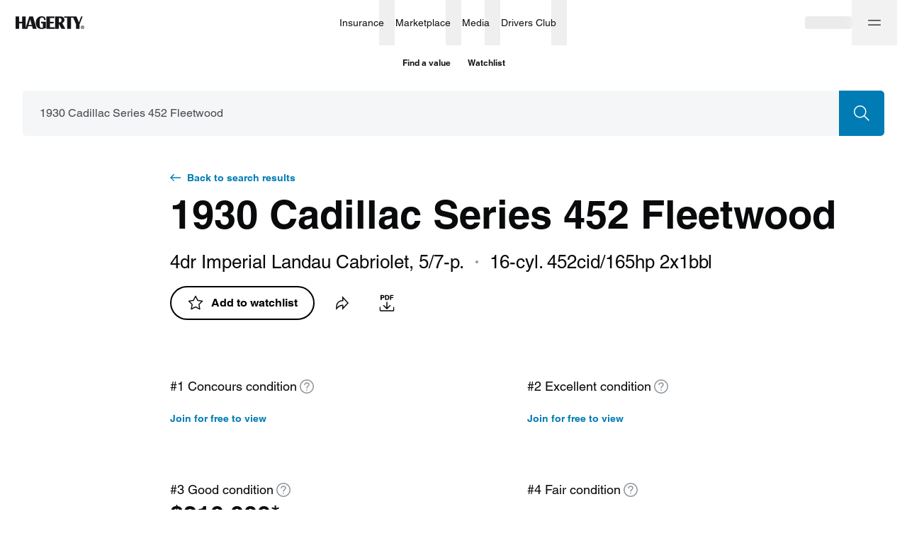

--- FILE ---
content_type: text/css
request_url: https://transcend-cdn.com/cm/82143d2f-c3a2-4287-b264-c8bd3845ed07/cm.css
body_size: 3697
content:
/** Variables to insert into the remainder of the stylesheet */
* {
  --primary-color: #007BB3;
  --text-color: #010101;
}

/** Container around the Transcend logo in the bottom left hand side of the modal */
.transcend-logo-container {
  width: 17px;
  height: 17px;
  overflow: hidden;
  position: absolute;
  bottom: 0;
  left: 0;
  display: none;
}

/** Styles applied to `CompleteOptions` view state body  */
.complete-options-form {
  height: 100%;
  display: flex;
  flex-direction: column;
  width: 100%;
  margin: 2px auto;
  padding-bottom: 38px;
  justify-content: space-between;
  button {
  margin-left: 0px;
  }
}

/** Buttons displayed throughout the consent UI */
.button {
  min-height: 40px;
  border-radius: 500px;
  width: 100%;
  opacity: 1;
  border: 2px solid var(--primary-color);
  box-sizing: border-box;
  cursor: pointer;
  filter: brightness(100%);
  flex-shrink: 0;
  font-family: inherit;
  text-align: center;
  padding: 6px;
  transition: filter 150ms, background-color 150ms;
  background-color: var(--primary-color);
  color: #fff;
  margin: auto;
  margin-bottom: 2px;
}

/** Not the last button in a list of buttons */
.button:not(:last-of-type) {
  margin: 0;
  margin-bottom: 16px;
}

/** On button hover */
.button:hover {
  background: #0089c7 radial-gradient(circle, transparent 1%, #0089c7 0) 50%/15000%;
  border-color: #0089c7;
}

/** Base styles applied to button text */
.button-base-text {
  display: block;
  font-style: normal;
  text-align: center;
  transition: color 150ms;
}

/** Styles applied to "primary" button text */
.button-primary-text {
  font-size: 14px;
}

/** Paragraph text styles */
.paragraph {
  color: var(--text-color);
  font-size: 16px;
  margin: 0 32px 24px 32px;
}

/** Styles applied to the main contents of the consent modal (does not include footer) */
.column-content {
  min-height: 79px;
  margin: 0 auto;
  display: flex;
  flex-direction: column;
  justify-content: space-evenly;
  align-items: center;
  animation: fadeIn 150ms;
}

/** Container for rendering checkbox toggles */
.toggles-container {
  height: 100%;
  display: flex;
  margin: 20px 0px;
  flex-direction: column;
  align-content: start;
  flex-wrap: wrap;
  justify-content: space-between;
  padding-left: 6px;
}

/** Style applied to each label text for each checkbox toggle and switch */
.toggle-label {
  position: relative;
  margin: 0 0px 25px 0px;
  font-size: 16px;
  font-weight: 500;
  color: var(--text-color);
  text-shadow: none;
  padding-left: 25px;
  word-wrap: break-word;
  display: flex;
  align-items: end;
  height: 20px;
}

/** Style applied to create custom checkmark */
.toggle-checkmark {
  display: inline-block;
  width: 20px;
  height: 20px;
  box-sizing: border-box;
  border-radius: 4px;
  margin-right: 5px;
  background: rgba(255, 255, 255, 0.9);
  border: 1px solid #d8d8d8;
  position: absolute;
  top: 0;
  left: 0;
  transition: all 150ms ease, background 300ms ease;
  cursor: pointer;
}

/** Style applied to create custom checkmark ::after */
.toggle-checkmark::after {
  opacity: 0;
  transform-origin: bottom center;
  transform: rotate(45deg) scale(0);
  content: "";
  position: absolute;
  left: 2px;
  top: 0px;
  width: 4px;
  height: 10px;
  border: solid #ffffff;
  border-width: 0px 2px 2px 0px;
  transition: all 150ms cubic-bezier(0.41, 0.94, 0.71, 1.41), opacity 150ms ease;
}

/** Style applied to checkbox input span when checked */
.toggle-input:checked + span {
  background: var(--primary-color);
  border-color: #6f757c;
}

/** Style applied to checkbox input span when disabled */
.toggle-input:disabled + span {
  background-color: #c8cacb;
  cursor: not-allowed;
}

/** Style applied to checkbox input span when disabled and hover */
.toggle-input:disabled + span,
.toggle-input:hover + span {
  filter: none;
  border-color: #6f757c;
}

/** Style applied to checkbox input span when disabled */
.toggle-input:disabled + span::after {
  border-color: #6f757c;
}

/** Button row styles for AcceptOrRejectAll view state */
.accept-or-reject-all-button-row {
  display: flex;
  flex-direction: column;
  width: 89%;
  padding-bottom: 45px;
  button:nth-child(1) {
  background-color: var(--primary-color);
  border-color: var(--primary-color);
  color: #fff;
  }
  button:nth-child(2) {
  background-color: #fff;
  border-color: var(--primary-color);
  color: var(--primary-color);
  }
  button:nth-child(3) {
  background-color: #fff;
  border-color: #fff;
  color: var(--primary-color);
  padding: 0px;
  width: auto;
  border-radius: 0;
  min-height: 20px;
  }
  button:hover {
  background: #0089c7 radial-gradient(circle, transparent 1%, #0089c7 0) 50%/15000%;
  border-color: #0089c7;
  color: #fff;
  }
  button:nth-child(3):hover {
  background-color: #fff;
  border-color: #fff;
  color: var(--primary-color);
  }
}

/** Styles applied to the language button */
.language-button {
  background: unset;
  border: unset;
  width: unset;
  padding: unset;
  margin: unset;
  width: 17px;
  height: 17px;
  overflow: hidden;
  position: absolute;
  bottom: 0;
  right: 0;
  cursor: pointer;
  display: none;
}

/** Outer styles wrapped around entire bottom menu */
.footer-container {
  position: absolute;
  bottom: 21px;
  width: 100%;
  height: 17px;
}

/** Styles applied to bottom menu */
.bottom-menu-container {
  width: 100%;
  height: 100%;
  display: flex;
  flex-direction: row;
  justify-content: center;
  align-items: center;
  margin: 0 auto;
}

/** Styles applied to each item of bottom menu */
.bottom-menu-item-container {
  width: auto;
  [aria-label="Click to show simpler choices"] {
  display: none;
  }
}

/** Menu item styles for the BottomMenu */
.bottom-menu-item {
  background: unset;
  border: unset;
  width: unset;
  padding: unset;
  margin: unset;
  margin: 0 auto;
  display: block;
  min-width: fit-content;
  width: auto;
  text-align: center;
  line-height: 1.5em;
  font-family: inherit;
  font-size: 12px;
  font-weight: 500;
  color: var(--text-color);
  transition: text-decoration 150ms;
  text-decoration: underline;
  text-decoration-color: rgba(1, 1, 1, 0);
  text-decoration-thickness: 1px;
  text-underline-offset: 2px;
}

/** The wrapper around the entire collapsed hovering consent icon */
.collapsed-container {
  position: fixed;
  bottom: 100px;
  right: 5px;
  width: 32px;
  height: 32px;
  box-sizing: border-box;
  border: none;
  border-radius: 16px;
  background-color: rgba(255, 255, 255, 0.95);
  overflow: hidden;
  cursor: pointer;
  padding: 0;
  display: flex;
  flex-direction: row;
  align-items: center;
  justify-content: flex-start;
  font-family: -apple-system, BlinkMacSystemFont, avenir next, avenir, helvetica neue, helvetica, "sans-serif";
  box-shadow: 0px 1px 5px 1px rgba(0, 0, 0, 0.1);
  backdrop-filter: blur(4px) saturate(5);
  transition: width 150ms ease-in 500ms, background-color 150ms ease-in-out, box-shadow 150ms ease-in-out;
}

/** Container that is wrapped around the modal */
.modal-container {
  position: fixed;
  bottom: 10px;
  left: 5px;
  right: 5px;
  margin: 0 auto;
  width: calc(100% - 10px);
  box-sizing: border-box;
  border-radius: 18px;
  border: 0.5px solid #d8d8d8;
  background-color: #fff;
  overflow: hidden;
  padding: 24px 0 16px 0;
  font-family: -apple-system, BlinkMacSystemFont, avenir next, avenir, helvetica neue, helvetica, "sans-serif";
  box-shadow: 0 5px 10px rgba(0, 0, 0, 0.1);
  backdrop-filter: blur(20px) saturate(5);
  -webkit-backdrop-filter: blur(20px) saturate(5);
  animation: fadeIn 150ms;
  max-height: 90%;
  transition: width 150ms, height 150ms;
  @media print {
  display: none;
  }
}

/** Inner contents wrapper for modal content */
.modal-container-inner {
  min-height: 79px;
  height: calc(100% - 38px);
  width: 100%;
  padding-bottom: 0;
}

/** Styles for button of X marker in top right corner on hover */
.do-not-sell-explainer-close:hover,
.do-not-sell-explainer-close:focus {
  background-color: #e2e2e2;
}

/** Styles for button of X marker in top right corner on hover */
.accept-all-reject-all-toggle-close:hover,
.accept-all-reject-all-toggle-close:focus {
  background-color: #e2e2e2;
}

/** Styles for button of X marker in top right corner on hover */
.privacy-policy-notice-with-close-button-close:hover,
.privacy-policy-notice-with-close-button-close:focus {
  background-color: #e2e2e2;
}

/** Styles for button of X marker in top right corner on hover */
.complete-options-toggle-close:hover,
.complete-options-toggle-close:focus {
  background-color: #e2e2e2;
}

/** GPC paragraph text */
.gpc-setting p {
  margin: 0 0 0 6px;
  font-size: 16px;
  color: var(--text-color);
}

/** Button for switch */
.switch.switch-background .switch.switch-button {
  content: "";
  position: absolute;
  top: var(--switchGutter);
  left: var(--switchGutter);
  width: var(--switchButtonDiameter);
  height: var(--switchButtonDiameter);
  border-radius: var(--switchButtonDiameter);
  transition: 150ms;
  background: #fff;
}

/** Override for DoNotSellExplainer 345387 */
.do-not-sell-explainer-interface .paragraph {
  margin: 8px 0 0 6px;
}

/** Container around `CompleteOptions` view state */
.complete-options-container {
  height: inherit;
  animation: fadeIn 200ms ease-in;
  padding: 0 32px;
}

/** Outline for do not sell explainer */
.do-not-sell-explainer-interface {
  margin-top: 2em;
  margin-left: 26px;
}

/** Modal title text styles */
.text-title {
  font-size: 20px;
  font-weight: 700;
  color: var(--text-color);
  text-align: left;
  margin-left:32px;
  margin-top:0;
  padding-right: 45px;
}

/**  */
.text-title-center {
  margin-left:0;
}

/** The label that wraps the switch */
.switch.label {
  display: flex;
  align-items: center;
  font-weight: 500;
  font-size: 14px;
  height: 16px;
  vertical-align: baseline;
  text-shadow: none;
  white-space: nowrap;
  
}

/** Styles applied to "secondary" button text */
.button-secondary-text {
  font-size: 9px;
  font-weight: 400;
}

/** Button focus */
button:focus {
  outline: 2px solid rgba(51, 157, 255, 0.7);
}

/** Anchor focus */
a:focus {
  outline: 2px solid rgba(51, 157, 255, 0.7);
}

/** Screen reader styles */
.screen-reader {
  border: 0;
  clip: rect(0 0 0 0);
  height: 1px;
  margin: -1px;
  overflow: hidden;
  padding: 0;
  position: absolute;
  white-space: nowrap;
  width: 1px;
}

/** Style applied to the checkbox toggle box */
.toggle-label input:focus + span {
  outline: 2px solid rgba(51, 157, 255, 0.7);
  outline-offset: 1px;
}

/** Style applied to checkbox input */
.toggle-input {
  position: absolute;
  margin: 0;
  top: 0;
  left: 0;
  width: 100%;
  height: 100%;
  opacity: 0;
  cursor: pointer;
}

/** Style applied to checkbox input when disabled */
.toggle-input:disabled {
  cursor: not-allowed;
}

/** Style applied to checkbox input when checked and hovering */
.toggle-input:checked + span,
.toggle-input:hover + span {
  filter: brightness(0.9);
}

/** Style applied to checkbox input when checked and after */
.toggle-input:checked + span::after {
  opacity: 1;
  transform: rotate(45deg) scale(1);
}

/** Style applied to toggle input when focused */
.toggle-input:hover:enabled + span,
.toggle-input:focus-visible + span {
  border-color: var(--primary-color);
}

/** Do not sell switch interface */
.margin-tops > * {
  margin-top: 2em;
}

/** Styles applied around the language container */
.language-options-container {
  width: 100%;
  height: 100%;
  animation: fadeIn 200ms ease-in;
  display: flex;
  flex-direction: row;
  flex-wrap: wrap;
  align-items: center;
  margin: 0 auto;
  justify-content: space-evenly;
}

/** Styles applied around each language selection */
.language-item-container {
  padding: 12px;
}

/** Styles to apply when language svg select button is hovered on */
.language-button-inactive svg {
  fill: var(--text-color);
  transition: fill 150ms;
}

/** Styles to apply when actively labeled */
.language-button-active svg {
  fill: var(--primary-color);
  transition: fill 150ms;
}

/** Styles to apply when language svg select button is hovered on */
.language-button svg:hover {
  fill: var(--primary-color);
}

/** Styles to apply when language svg select button is active */
.language-button svg:active {
  fill: var(--primary-color);
}

/** Hover state for items in the bottom menu */
.bottom-menu-item:hover {
  cursor: pointer;
  text-decoration: underline;
  text-decoration-color: rgba(1, 1, 1, 1);
  text-decoration-thickness: 1px;
  text-underline-offset: 2px;
}

/** Styles for the collapsed square logo  */
.collapsed-square-logo-svg {
  width: 20px;
  height: 20px;
  padding: 6px;
  flex-shrink: 0;
}

/** Styles for the collapsed square logo path */
.collapsed-square-logo-svg path {
  fill: var(--text-color);
  transition: fill 150ms;
}

/** Styles applied to consent icon when actively selected */
.collapsed-container:active {
  background-color: rgba(255, 255, 255, 0.85);
  box-shadow: 0px 0.5px 5px 1.5px rgba(0, 0, 0, 0.12);
}

/** Styles applied to consent icon on hover */
.collapsed-container:hover {
  width: 132px;
  transition-delay: 0ms;
}

/** Styles applied to consent icon SVG contents */
.collapsed-container:hover path {
  fill: var(--primary-color);
}

/** Styles applied to consent icon paragraph text */
.collapsed-container p {
  font-size: 12px;
  font-weight: 500;
  white-space: nowrap;
  color: var(--text-color);
  opacity: 0;
  transition: opacity 150ms ease-in 500ms;
}

/** Styles applied to consent icon paragraph text on hover */
.collapsed-container:hover p {
  opacity: 1;
  transition-delay: 0ms;
}

/** Styles that wrap the text container of the modal content. Excludes footer */
.inner-container {
  overflow-y: auto;
}

/** Animation for fading in, used throughout the stylesheet */
@keyframes fadeIn {
  0% {
  opacity: 0;
  }
  100% {
  opacity: 1;
  }
}

/** Styles for button of X marker in top right corner */
.do-not-sell-explainer-close {
  --squareDimension: 25px;
  padding: 4px;
  position: absolute;
  top: 21px;
  right: 21px;
  border: none;
  cursor: pointer;
  background-color: #f2f2f2;
  border-radius: 5px;
  height: var(--squareDimension);
  width: var(--squareDimension);
  display: flex;
  align-items: center;
  justify-content: center;
  transition: background-color 150ms;
}

/** Styles for button of X marker in top right corner */
.accept-all-reject-all-toggle-close {
  --squareDimension: 25px;
  padding: 4px;
  position: absolute;
  top: 21px;
  right: 21px;
  border: none;
  cursor: pointer;
  background-color: #f2f2f2;
  border-radius: 5px;
  height: var(--squareDimension);
  width: var(--squareDimension);
  display: flex;
  align-items: center;
  justify-content: center;
  transition: background-color 150ms;
}

/** Styles for button of X marker in top right corner */
.privacy-policy-notice-with-close-button-close {
  --squareDimension: 25px;
  padding: 4px;
  position: absolute;
  top: 21px;
  right: 21px;
  border: none;
  cursor: pointer;
  background-color: #f2f2f2;
  border-radius: 5px;
  height: var(--squareDimension);
  width: var(--squareDimension);
  display: flex;
  align-items: center;
  justify-content: center;
  transition: background-color 150ms;
}

/** Styles for button of X marker in top right corner */
.complete-options-toggle-close {
  --squareDimension: 25px;
  padding: 4px;
  position: absolute;
  top: 21px;
  right: 21px;
  border: none;
  cursor: pointer;
  background-color: #f2f2f2;
  border-radius: 5px;
  height: var(--squareDimension);
  width: var(--squareDimension);
  display: flex;
  align-items: center;
  justify-content: center;
  transition: background-color 150ms;
}

/** Outline for do not sell explainer */
.complete-options-toggle-interface {
  margin-top: 2em;
}

/** Styles for complete options toggle description */
.complete-options-toggle-description {
  padding-bottom: 2em;
}

/** GPC outer styles */
.gpc-setting {
  display: flex;
  align-items: center;
}

/** GPC svg styles */
.gpc-setting svg {
  flex-shrink: 0;
}

/** Styles for the switch */
.switch {
  --switchHeight: 20px;
  --switchGutter: 2px;
  --switchButtonDiameter: calc(var(--switchHeight) - var(--switchGutter) * 2);
}

/** Switch label */
.switch.switch-background {
  display: flex;
  align-items: center;
  justify-content: space-between;
  margin-right: 0.8em;
  cursor: pointer;
  width: calc(var(--switchHeight) * 2 - 2px);
  height: var(--switchHeight);
  background: #7e8793;
  border-radius: var(--switchHeight);
  position: relative;
  transition: background-color 150ms;
}

/** Disabled switch */
.switch.switch-disabled {
  opacity: 0.6;
}

/** When switch is checked */
.switch.switch-checkbox:checked + .switch.switch-background .switch.switch-button {
  left: calc(100% - var(--switchGutter));
  transform: translateX(-100%);
}

/** When switch background is checked */
.switch.switch-checkbox:checked + .switch.switch-background {
  background-color: var(--primary-color);
}

/** When switch is focused */
.switch.switch-checkbox:focus + .switch.switch-background .switch.switch-button {
  outline: 2px solid rgba(51, 157, 255, 0.7);
  outline-offset: 1px;
  outline-width: 5px;
}

/** Switch button when active */
.switch.switch-background:active .switch.switch-button {
  width: calc(var(--switchButtonDiameter) * 1.2);
}

/** Styles applied to the Transcend svg logo in the bottom left hand side of the modal */
.transcend-logo-svg {
  width: 64px;
  height: 17px;
}

/** Styles applied to the Transcend svg logo path in the bottom left hand side of the modal */
.transcend-logo-svg path {
  fill: var(--text-color);
  transition: fill 150ms;
}

/** Styles applied to the Transcend svg wordmark in the bottom left hand side of the modal */
.transcend-logo-svg .transcend-wordmark {
  fill-opacity: 0;
  transition: fill 150ms, fill-opacity 150ms;
}

/** At least tablet */
@media (min-width: 640px) {
  .transcend-logo-container {
    width: 64px;
  }
  .complete-options-form {
    padding-bottom: 45px;
  }
  .button {
    width: 122px;
    min-height: 52px;
    margin: auto;
  }
  .button:not(:last-of-type) {
    margin-bottom: 0;
  }
  .button-primary-text {
    font-size: 16px;
  }
  .toggles-container {
    flex-direction: row;
    padding-left: 0px;
  }
  .toggle-label {
    margin: 0 0px 15px 0px;
  }
  .accept-or-reject-all-button-row {
    flex-direction: row;
    padding-left: 4px;
    padding-bottom: 47px;
  }
  .bottom-menu-container {
    justify-content: flex-start;
    margin: 0 0 0 31px;
  }
  .bottom-menu-item {
    font-size: 12px;
  }
  .modal-container {
    bottom: 5px;
    max-width: 630px;
    min-height: 160px;
    bottom: 22px;
  }
  .modal-container-inner {
    padding-bottom: 0 !important;
  }
  .text-title{
  margin: 0px 41px 18px 32px;
  }
  .text-title-center {
    margin: 0 0 18px 0;
    text-align: left;
  }
  .accept-or-reject-all-button-row button:not(:first-of-type) {
    margin-left: 24px;
  }
  .transcend-logo-svg:hover path,
  .transcend-logo-container:focus path {
    fill: var(--primary-color);
  }
  .switch.label {
    padding: 0 5px;
  }
  .transcend-logo-svg:hover .transcend-wordmark,
  .transcend-logo-container:focus .transcend-wordmark {
    fill-opacity: 1;
  }
  
}
